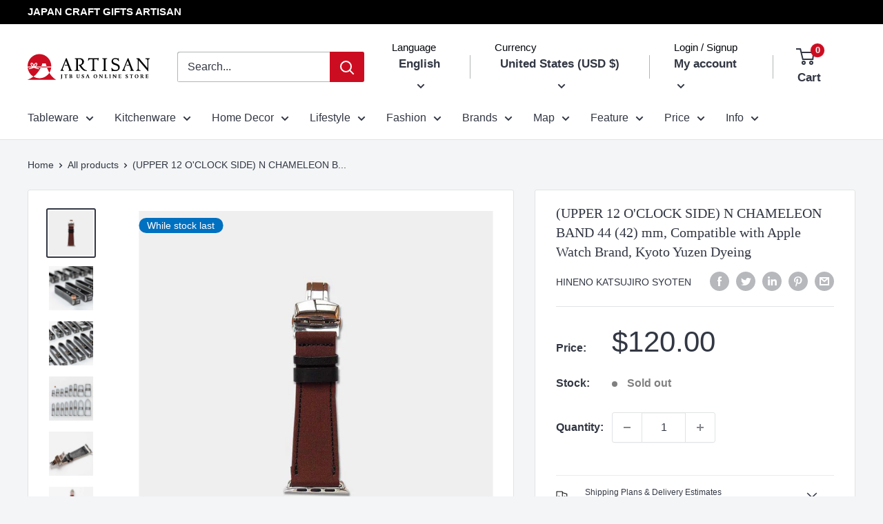

--- FILE ---
content_type: text/css
request_url: https://store.jtbusa.com/cdn/shop/t/38/assets/original-product.css?v=127644044872955671981680509016
body_size: -306
content:
.accordion{margin-top:25px;margin-bottom:0;border-top:1px solid rgba(0,0,0,.08);border-bottom:1px solid rgba(0,0,0,.08)}.accordion+.accordion{margin-top:0;border-top:none}.accordion summary{display:flex;position:relative;line-height:1;padding:14px 0;cursor:pointer;list-style:none}.accordion summary::-webkit-details-marker{display:none}.accordion .summary__title{display:flex;flex:1}.accordion .icon-accordion{align-self:center;min-width:1.6rem;margin-right:1rem;fill:#000}.accordion__title{display:inline-block;max-width:calc(100% - 6rem);min-height:1.6rem;margin:0;word-break:break-word;font-size:12px}summary .icon-caret{position:absolute;height:.6rem;right:1.5rem;top:calc(50% - .2rem)}.accordion details[open]>summary .icon-caret{transform:rotate(180deg)}.accordion__content{margin-bottom:1.5rem;word-break:break-word}.product__accordion .accordion__content{padding:0 1rem}
/*# sourceMappingURL=/cdn/shop/t/38/assets/original-product.css.map?v=127644044872955671981680509016 */


--- FILE ---
content_type: text/css
request_url: https://store.jtbusa.com/cdn/shop/t/38/assets/custom_brand.css?v=62931371699932717311687428194
body_size: -349
content:
/** Shopify CDN: Minification failed

Line 73:0 Unexpected "}"

**/

.brand-banner-area{
  max-width: 1100px;
  display: flex;
  margin: 0 auto;
  gap: 1%;
  align-items: center;
}

.brand-text-area{
width: 50%;
text-align: left;
}
.brand__btn {
    padding-top: 20px;
}
.brand__btn a{
     border: 1px solid #212529;
  border-radius: 0;
  background: #fff!important;
    padding: 2%;
    text-align: center;
    width: 200px!important;
    margin: auto;
  display: block;
   transition: unset!important;
}

a.btn-border:hover {
  color: #fff!important;
  background: #212529!important;
    transition: unset!important;
}
.brand_ul {
    width: 50%!important;
  
}
blockquote {
  margin:0!important;  
}
 
  a.btn-border {
    font-size: 14px;
    margin-bottom:0;
  }


  @media screen and (max-width: 767px) {
   .brand-banner-area {
    display: block;
}
    .brand-text-area {
  margin: auto;
      width: 100%;
}
    .brand_ul {
      margin: auto!important;
      width: 100%;
}
      .brand__btn {
    padding-top: 0px;
}
    }
    .brand_text {
      text-align: left;
    }
  
}


